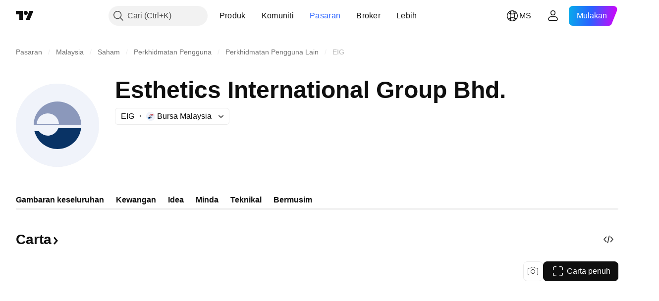

--- FILE ---
content_type: image/svg+xml
request_url: https://s3-symbol-logo.tradingview.com/esthetics-international.svg
body_size: 44
content:
<!-- by TradingView --><svg width="18" height="18" viewBox="0 0 18 18" xmlns="http://www.w3.org/2000/svg"><path fill="#F0F3FA" d="M0 0h18v18H0z"/><path d="M9 14a4.98 4.98 0 0 0 4.96-4.38H9.18a2.34 2.34 0 0 1-4.08.63h-.95A5 5 0 0 0 9 14Z" fill="#093365"/><path d="M9 4c2.76 0 5 2.22 5 4.96V9H4v-.04A4.98 4.98 0 0 1 9 4ZM6.97 6.5c-1.24 0-2.26.97-2.34 2.19H9.3A2.34 2.34 0 0 0 6.97 6.5Z" fill="#8B98BB"/></svg>

--- FILE ---
content_type: image/svg+xml
request_url: https://s3-symbol-logo.tradingview.com/esthetics-international--big.svg
body_size: 41
content:
<!-- by TradingView --><svg width="56" height="56" viewBox="0 0 56 56" xmlns="http://www.w3.org/2000/svg"><path fill="#F0F3FA" d="M0 0h56v56H0z"/><path d="M28 44c8.2 0 14.96-6.12 15.89-14H28.57a7.5 7.5 0 0 1-13.06 2.01h-3.03A15.98 15.98 0 0 0 28 44Z" fill="#093365"/><path d="M28 12c8.84 0 16 7.1 16 15.86V28H12v-.14C12 19.1 19.16 12 28 12Zm-6.5 8a7.5 7.5 0 0 0-7.48 7h14.96a7.5 7.5 0 0 0-7.48-7Z" fill="#8B98BB"/></svg>